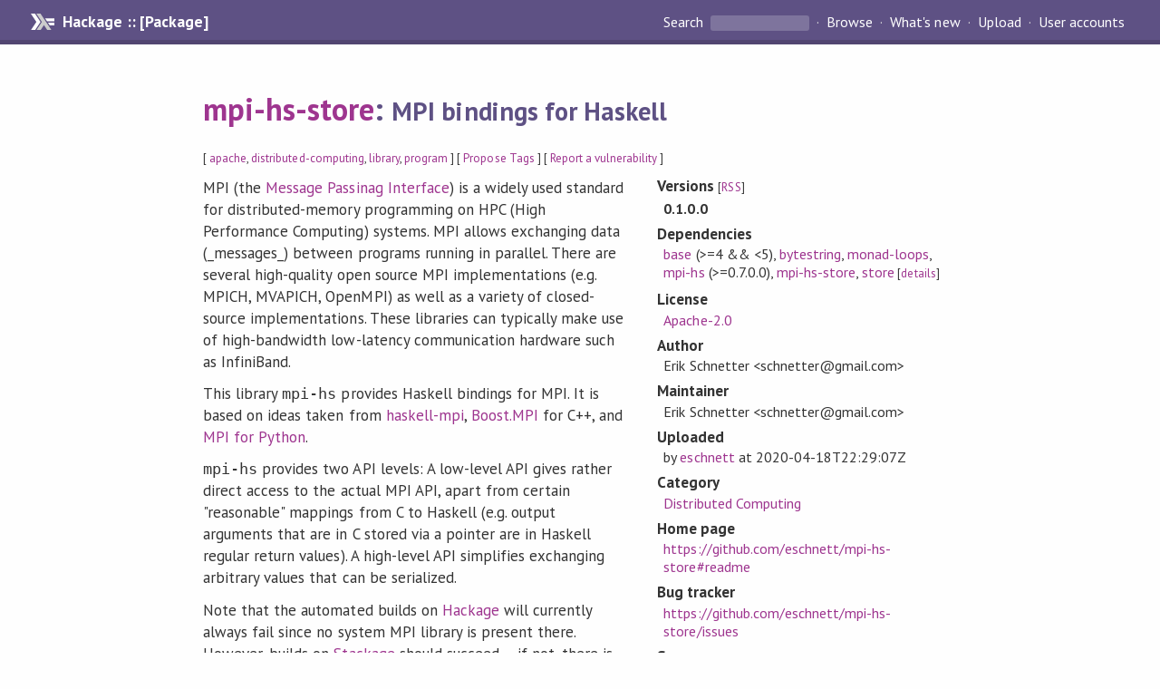

--- FILE ---
content_type: text/html; charset=utf-8
request_url: https://hackage.haskell.org/package/mpi-hs-store
body_size: 7467
content:
<!DOCTYPE html>
<html>
<head>
  
  <meta name="viewport" content="width=device-width, initial-scale=1">
<link href="https://fonts.googleapis.com/css?family=PT+Sans:400,400i,700" rel="stylesheet">
<link rel="stylesheet" href="/static/hackage.css" type="text/css" />
<link rel="icon" type="image/png" href="/static/favicon.png" />
<link rel="search" type="application/opensearchdescription+xml" title="Hackage" href="/packages/opensearch.xml" />
  <link rel="stylesheet" href="https://cdn.jsdelivr.net/npm/prismjs@1.29.0/themes/prism-solarizedlight.min.css" media="(prefers-color-scheme: light)" />
  <link rel="stylesheet" href="https://cdn.jsdelivr.net/npm/prismjs@1.29.0/themes/prism-tomorrow.min.css" media="(prefers-color-scheme: dark)" />
  <title>
    mpi-hs-store: MPI bindings for Haskell
  </title>
  <meta name="twitter:card" content="summary" />
  <meta name="twitter:site" content="@hackage" />
  <meta property="og:url" content="//hackage.haskell.org/package/mpi-hs-store" />
  <meta property="og:site_name" content="Hackage" />
  <meta property="og:type" content="website">
  <meta property="og:title" content="mpi-hs-store" />
  <meta property="og:description" content="MPI bindings for Haskell" />
  
  <link rel="canonical" href="https://hackage.haskell.org/package/mpi-hs-store" />
  <script src="/static/jquery.min.js"></script>
  <script src="https://cdn.jsdelivr.net/npm/mathjax@3/es5/tex-chtml-full.js" type="text/javascript"></script>
  <base href="//hackage.haskell.org/package/mpi-hs-store-0.1.0.0/" />
</head>

<body>
  <div id="page-header">

  <a class="caption" href="/">Hackage :: [Package]</a>

<ul class="links" id="page-menu">

    <li>
      <form action="/packages/search" method="get" class="search">
        <button type="submit">Search&nbsp;</button>
        <input type="text" name="terms" />
      </form>
    </li>

    <li><a href="/packages/browse">Browse</a></li>

    <li><a href="/packages/recent">What's new</a></li>

    <li><a href="/upload">Upload</a></li>

    <li><a href="/accounts">User accounts</a></li>
    

</ul>

</div>

  <div id="content">
    <h1><a href="//hackage.haskell.org/package/mpi-hs-store">mpi-hs-store</a>: <small>MPI bindings for Haskell</small></h1>
    <div style="font-size: small">
      [ <a href="/packages/tag/apache">apache</a>, <a href="/packages/tag/distributed-computing">distributed-computing</a>, <a href="/packages/tag/library">library</a>, <a href="/packages/tag/program">program</a> ]
      [ <a href="/package/mpi-hs-store/tags/edit">Propose Tags</a> ]
      [ <a href="https://github.com/haskell/security-advisories/blob/main/CONTRIBUTING.md">Report a vulnerability</a> ]
    </div>

          
    

    <div id="flex-container">
      <div id="left-pane">

        <div id="description">
                    <p>MPI (the <a href="https://www.mpi-forum.org">Message Passinag Interface</a>) is
a widely used standard for distributed-memory programming on HPC
(High Performance Computing) systems. MPI allows exchanging data
(_messages_) between programs running in parallel. There are several
high-quality open source MPI implementations (e.g. MPICH, MVAPICH,
OpenMPI) as well as a variety of closed-source implementations.
These libraries can typically make use of high-bandwidth low-latency
communication hardware such as InfiniBand.</p><p>This library <code>mpi-hs</code> provides Haskell bindings for MPI. It is based
on ideas taken from
<a href="https://github.com/bjpop/haskell-mpi">haskell-mpi</a>,
<a href="https://www.boost.org/doc/libs/1_64_0/doc/html/mpi.html">Boost.MPI</a>
for C++, and <a href="https://mpi4py.readthedocs.io/en/stable/">MPI for
Python</a>.</p><p><code>mpi-hs</code> provides two API levels: A low-level API gives rather
direct access to the actual MPI API, apart from certain &quot;reasonable&quot;
mappings from C to Haskell (e.g. output arguments that are in C
stored via a pointer are in Haskell regular return values). A
high-level API simplifies exchanging arbitrary values that can be
serialized.</p><p>Note that the automated builds on
<a href="http://hackage.haskell.org">Hackage</a> will currently always fail
since no system MPI library is present there. However, builds on
<a href="https://www.stackage.org">Stackage</a> should succeed -- if not, there
is an error in this package.</p>
          
                    <hr>
          [<a href="#readme">Skip to Readme</a>]
          
        </div>

        <div id="badges" style="margin-top: 20px;">
            
            
            
                          <img src="https://img.shields.io/static/v1?label=Documentation&message=Available&color=success" />
            
        </div>

        <div id="modules">
          <h2>Modules</h2><p style="font-size: small">[<a href="/package/mpi-hs-store-0.1.0.0/docs/doc-index.html">Index</a>]</p><div id="module-list"><ul class="modules"><li><i>Control</i><ul class="modules"><li><i>Distributed</i><ul class="modules"><li><i>MPI</i><ul class="modules"><li><span class="module"><a href="/package/mpi-hs-store-0.1.0.0/docs/Control-Distributed-MPI-Store.html">Control.Distributed.MPI.Store</a></span></li></ul></li></ul></li></ul></li></ul></div>
        </div>

        

        <div id="downloads">
          <h2>Downloads</h2><ul><li><a href="/package/mpi-hs-store-0.1.0.0/mpi-hs-store-0.1.0.0.tar.gz">mpi-hs-store-0.1.0.0.tar.gz</a> [<a href="/package/mpi-hs-store-0.1.0.0/src/">browse</a>] (Cabal source package)</li><li><a href="/package/mpi-hs-store-0.1.0.0/mpi-hs-store.cabal">Package description</a> (as included in the package)</li></ul>
        </div>

        <div id="maintainer-corner">
          <h4>Maintainer's Corner</h4>
          <p><a href="/package/mpi-hs-store/maintainers">Package maintainers</a></p>
          <ul>
            <li>
              <a href="/user/eschnett">eschnett</a>
            </li>
          </ul>
          <p>For package maintainers and hackage trustees</p>
          <ul>
            <li>
              <a href="//hackage.haskell.org/package/mpi-hs-store/maintain">
                edit package information
              </a>
            </li>
          </ul>
          <p>Candidates</p>
          <ul>
            <li>
              No Candidates
            </li>
          </ul>
        </div>

      </div><!-- /left-pane -->


      <div id="properties">
        <table class="properties">
          <tbody>

            <tr>
              <th>Versions <span style="font-weight:normal;font-size: small;">[<a href="/package/mpi-hs-store.rss">RSS</a>]</span></th>
              <td><strong>0.1.0.0</strong></td>
            </tr>

            

            <tr>
              <th>Dependencies</th>
              <td><span style="white-space: nowrap"><a href="/package/base">base</a> (&gt;=4 &amp;&amp; &lt;5)</span>, <span style="white-space: nowrap"><a href="/package/bytestring">bytestring</a></span>, <span style="white-space: nowrap"><a href="/package/monad-loops">monad-loops</a></span>, <span style="white-space: nowrap"><a href="/package/mpi-hs">mpi-hs</a> (&gt;=0.7.0.0)</span>, <span style="white-space: nowrap"><a href="/package/mpi-hs-store">mpi-hs-store</a></span>, <span style="white-space: nowrap"><a href="/package/store">store</a></span><span style="font-size: small"> [<a href="/package/mpi-hs-store-0.1.0.0/dependencies">details</a>]</span></td>
            </tr>

            

            <tr>
              <th>License</th>
              <td class="word-wrap"><a href="/package/mpi-hs-store-0.1.0.0/src/LICENSE">Apache-2.0</a></td>
            </tr>

            

            <tr>
              <th>Author</th>
              <td class="word-wrap">Erik Schnetter &lt;schnetter@gmail.com&gt;</td>
            </tr>
            <tr>
              <th>Maintainer</th>
              <td class="word-wrap">Erik Schnetter &lt;schnetter@gmail.com&gt;</td>
            </tr>

            <tr>
              <th>Uploaded</th>
              <td>by <a href="/user/eschnett">eschnett</a> at <span title="Sat Apr 18 22:29:07 UTC 2020">2020-04-18T22:29:07Z</span></td>
            </tr>

            

            <!-- Obsolete/deprecated 'Stability' field hidden
                 c.f. http://stackoverflow.com/questions/3841218/conventions-for-stability-field-of-cabal-packages
            <tr>
              <th>Stability</th>
              <td>Unknown</td>
            </tr>
            -->

                        <tr>
              <th>Category</th>
              <td><a href="/packages/#cat:Distributed Computing">Distributed Computing</a></td>
            </tr>
            

                        <tr>
              <th>Home page</th>
              <td class="word-wrap">
                <a href=https://github.com/eschnett/mpi-hs-store#readme>https://github.com/eschnett/mpi-hs-store#readme</a>
              </td>
            </tr>
            

                        <tr>
              <th>Bug&nbsp;tracker</th>
              <td class="word-wrap">
                <a href="https://github.com/eschnett/mpi-hs-store/issues">https://github.com/eschnett/mpi-hs-store/issues</a>
              </td>
            </tr>
            

                        <tr>
              <th>Source&nbsp;repo</th>
              <td class="word-wrap">head: git clone <a href="https://github.com/eschnett/mpi-hs-store">https://github.com/eschnett/mpi-hs-store</a></td>
            </tr>
            

                        <tr>
              <th>Distributions</th>
              <td>NixOS:<a href="http://hydra.nixos.org/job/nixpkgs/trunk/haskellPackages.mpi-hs-store.x86_64-linux">0.1.0.0</a></td>
            </tr>
            

            

                        <tr>
              <th>Executables</th>
              <td>version, example2, example1</td>
            </tr>
            

            <tr>
              <th>Downloads</th>
              <td>393 total (4 in the last 30 days)</td>
            </tr>

            <tr>
              <th> Rating</th>
              <td>(no votes yet)
              <span style="font-size: small">[estimated by <a href="https://en.wikipedia.org/wiki/Bayesian_average">Bayesian average</a>]</span></td>
            </tr>

            <tr>
              <th>Your&nbsp;Rating</th>
              <td>
                <ul class="star-rating">
                  <li class="star uncool" id="1">&lambda;</li>
                  <li class="star uncool" id="2">&lambda;</li>
                  <li class="star uncool" id="3">&lambda;</li>
                </ul>
              
              </td>
            </tr>
            <tr>
              <th>Status</th>
              <td>Docs uploaded by user<br />Build status unknown <span style="font-size: small">[<a href="/package/mpi-hs-store-0.1.0.0/reports/">no reports yet</a>]</span></td>
            </tr>
          </tbody>
        </table>
      </div> <!-- /properties -->
    </div><!-- /flex-container -->

        <hr />
    <div id="readme-container">
      <h2 id="readme">Readme for mpi-hs-store-0.1.0.0</h2>
      [<a href="#description">back to package description</a>]
      <div class="embedded-author-content"><h1 id="mpi-hs-store"><a href="https://github.com/eschnett/mpi-hs-store">mpi-hs-store</a></h1>
<p><a href="https://www.mpi-forum.org">MPI</a> bindings for Haskell</p>
<ul>
<li><a href="https://github.com/eschnett/mpi-hs-store">GitHub</a>: Source code repository
</li>
<li><a href="http://hackage.haskell.org/package/mpi-hs-store">Hackage</a>: Haskell
package and documentation
</li>
<li><a href="https://www.stackage.org/package/mpi-hs-store">Stackage</a>: Stackage
snapshots
</li>
<li><a href="https://dev.azure.com/schnetter/mpi-hs-store/_build">Azure
Pipelines</a>:
Build Status <a href="https://dev.azure.com/schnetter/mpi-hs-store/_build/latest?definitionId=8&amp;branchName=master"><img src="https://dev.azure.com/schnetter/mpi-hs-store/_apis/build/status/eschnett.mpi-hs-store?branchName=master" alt="BuildStatus" /></a>
</li>
</ul>
<h2 id="overview">Overview</h2>
<p>This is a companion package to
<a href="https://github.com/eschnett/mpi-hs"><code>mpi-hs</code></a>. Read the documentation
there.</p>
<p>This package <code>mpi-hs-store</code> provides a high-level interface based on
<code>Data.Store</code> in the
<a href="https://hackage.haskell.org/package/store"><code>store</code></a> package. This
is a separate package to reduce dependencies for <code>mpi-hs</code>. Note that
<code>mpi-hs</code> has a similar high-level interface based on <code>Data.Storable</code>
already built in.</p>
<h3 id="running-the-tests">Running the tests</h3>
<p>There is one test case provided in <code>tests</code>:</p>
<pre><code>stack build --test --no-run-tests
mpiexec -n 3 stack exec -- $(stack path --dist-dir)/build/mpi-test-store/mpi-test-store
</code></pre>
</div>
    </div>
    <script src="https://cdn.jsdelivr.net/npm/prismjs@v1.29.0/components/prism-core.min.js"></script>
    <script src="https://cdn.jsdelivr.net/npm/prismjs@v1.29.0/plugins/autoloader/prism-autoloader.min.js"></script>
    
  </div> <!-- /content -->

  <style>
  div#overlay {
    position: fixed;
    top: 0;
    left: 0;
    width: 100%;
    height: 100%;
    background: #000;
    opacity: 0.5;
    filter: alpha(opacity=50);
  }

  div#modal {
    position: absolute;
    width: 200px;
    background: rgba(0, 0, 0, 0.2);
    border-radius: 14px;
    padding: 8px;
  }

  div#modal #content {
    border-radius: 8px;
    padding: 20px;
  }

  div#modal #close {
    position: absolute;
    background: url([data-uri]) 0 0 no-repeat;
    width: 24px;
    height: 27px;
    display: block;
    text-indent: -9999px;
    top: -7px;
    right: -7px;
  }

  .cool {
    color: gold;
    text-shadow:
    -1px -1px 0 #000,
    1px -1px 0 #000,
    -1px 1px 0 #000,
    1px 1px 0 #000;
  }

  .uncool {
    color: white;
    text-shadow:
    -1px -1px 0 #000,
    1px -1px 0 #000,
    -1px 1px 0 #000,
    1px 1px 0 #000;
  }

  .star-rating {
    margin: 0;
    list-style-type: none;
    font-size: 150%;
    color: black;
  }

  .star-rating li {
    float: left;
    margin: 0 1% 0 1%;
    cursor: pointer;
  }

  .clear-rating {
    font-size: small;
  }

</style>

<script>
  // Modals
  var modal = (function() {
    var
      method = {},
      overlay,
      modal,
      content,
      close;

    // Center the modal in the viewport
    method.center = function() {
      var top, left;

      top = Math.max($(window).height() - modal.outerHeight(), 0) / 2;
      left = Math.max($(window).width() - modal.outerWidth(), 0) / 2;

      modal.css({
        top: top + $(window).scrollTop(),
        left: left + $(window).scrollLeft()
      });
    };

    // Open the modal
    method.open = function(settings) {
      content.empty().append(settings.content);

      modal.css({
        width: settings.width || 'auto',
        height: settings.height || 'auto'
      });

      method.center();
      $(window).bind('resize.modal', method.center);
      modal.show();
      overlay.show();
    };

    // Close the modal
    method.close = function() {
      modal.hide();
      overlay.hide();
      content.empty();
      $(window).unbind('resize.modal');
    };

    // Generate the HTML and add it to the document
    overlay = $('<div id="overlay"></div>');
    modal = $('<div id="modal"></div>');
    content = $('<div id="content"></div>');
    close = $('<a id="close" href="#">close</a>');

    modal.hide();
    overlay.hide();
    modal.append(content, close);

    $(document).ready(function() {
      $('body').append(overlay, modal);
    });

    close.click(function(e) {
      e.preventDefault();
      method.close();
    });

    return method;
  }());
</script>

<script>
  // Voting
  var votesUrl = '/package/mpi-hs-store/votes';
  var star = {
    "id"       : undefined,
    "selected" : false
  };
  $('.star').mouseenter(function() {
    if (star.selected === false) {
      fill_stars(this.id, "in");
    }
  });
  $('.star').mouseleave(function() {
    if (star.selected === false) {
      fill_stars(this.id, "out");
    }
  });
  $('.star').click(function() {
    fill_stars(3, "out");
    fill_stars(this.id, "in");
    star.selected = true;
    star.id = this.id;
    var formData = {
      score: this.id
    }
    $.post(votesUrl, formData).done(function(data) {
        if(data != "Package voted for successfully") {
            modal.open({ content: data});
	}
    });
  });
  $('.clear-rating').click(function(e) {
    e.preventDefault()
    fill_stars(3, "out");
    star.selected = false;
    $.ajax({
      url: votesUrl,
      type: 'DELETE',
      success: function(result) {
        if(result != "Package vote removed successfully") {
          modal.open({ content: result });
	}
      }
    });
  });
  $(function() {
       var userRating = parseInt($("#userRating").val(),10);
       if(userRating > 0) {
         fill_stars(userRating,"in")
         star.selected = true;
         star.id       = userRating;
       }
  });
  var fill_stars = function(num, direction) {
    if (direction === "in")
      for (i = 0; i <= parseInt(num); i++)
        $("#" + i).removeClass('uncool').addClass('cool');
    else
      for (i = 0; i <= parseInt(num); i++)
        $("#" + i).removeClass('cool').addClass('uncool');
  }
</script>
  <div style="clear:both"></div>
  <div id="footer">
  <p>
    Produced by <a href="/">hackage</a> and <a href="http://haskell.org/cabal/">Cabal</a> 3.16.1.0.
  </p>
</div>

  

  

</body>
</html>